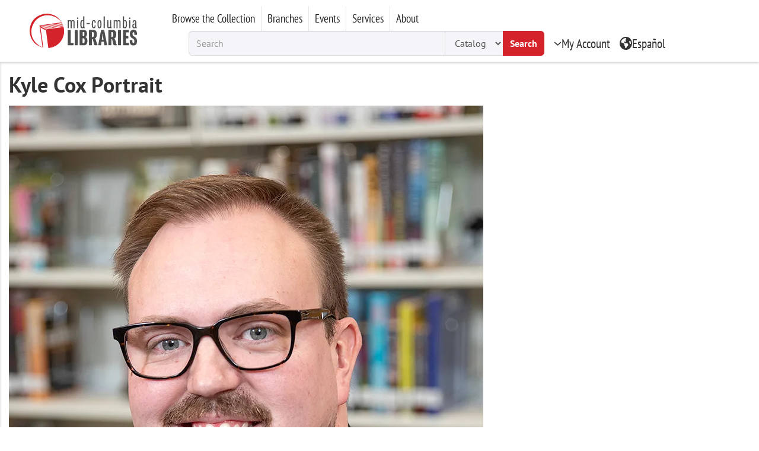

--- FILE ---
content_type: text/html; charset=UTF-8
request_url: https://midcolumbialibraries.org/media/993
body_size: 11669
content:
<!DOCTYPE html>
<html  lang="en" dir="ltr">
  <head>
    <meta charset="utf-8" />
<meta name="icbm" content="46.193716, -119.181309" />
<meta name="geo.region" content="US-WA" />
<meta name="geo.placename" content="Kennewick" />
<meta name="geo.position" content="46.193716;-119.181309" />
<link rel="canonical" href="https://midcolumbialibraries.org/media/993" />
<meta name="Generator" content="Drupal 10 (https://www.drupal.org)" />
<meta name="MobileOptimized" content="width" />
<meta name="HandheldFriendly" content="true" />
<meta name="viewport" content="width=device-width, initial-scale=1.0" />
<link rel="icon" href="/themes/custom/mcl/favicon.ico" type="image/vnd.microsoft.icon" />
<link rel="alternate" hreflang="en" href="https://midcolumbialibraries.org/media/993" />

    <title>Kyle Cox Portrait | Mid-Columbia Libraries</title>
    <link rel="stylesheet" media="all" href="/files/cache/css/css_AU86s_X5vPqC6Qo4Wh9E8XbRtarMgklhkEk0lA7dEl4.css?delta=0&amp;language=en&amp;theme=mcl&amp;include=eJxlzDEOgCAMQNELNfRIpkBJVGpJC6K3N3FwcfnDG35U7d6NGhYj4am2Q1JjzDYa1UAbXSCpoggfA_z2zoKRnOFceTq-DaJ5VIbJsajJEr_rTx7ZxCyy" />
<link rel="stylesheet" media="all" href="/files/cache/css/css_LeqVZPEL-Qpv1I7KWrxi3JHxioKcaVR268pDFAi8Bvw.css?delta=1&amp;language=en&amp;theme=mcl&amp;include=eJxlzDEOgCAMQNELNfRIpkBJVGpJC6K3N3FwcfnDG35U7d6NGhYj4am2Q1JjzDYa1UAbXSCpoggfA_z2zoKRnOFceTq-DaJ5VIbJsajJEr_rTx7ZxCyy" />

    <script type="application/json" data-drupal-selector="drupal-settings-json">{"path":{"baseUrl":"\/","pathPrefix":"","currentPath":"media\/993","currentPathIsAdmin":false,"isFront":false,"currentLanguage":"en"},"pluralDelimiter":"\u0003","suppressDeprecationErrors":true,"gtag":{"tagId":"G-LJDD500J9Q","consentMode":false,"otherIds":[],"events":[],"additionalConfigInfo":[]},"ajaxPageState":{"libraries":"eJxljVsOwjAMBC9k1UeKEjBRUNy1Yvd1exASUMHPaHZ-tgDhMbJxeVuyIanNLeiT2GBYZZxKAD2aUQVqlxS5cn3id0_5nnfSS2dVmRfyw0OUS3ahtcnm_OKkuC5daJNyw9D0_fkrD8KYRqM","theme":"mcl","theme_token":null},"ajaxTrustedUrl":[],"bootstrap":{"forms_has_error_value_toggle":1,"modal_animation":1,"modal_backdrop":"true","modal_focus_input":1,"modal_keyboard":1,"modal_select_text":1,"modal_show":1,"modal_size":"","popover_enabled":1,"popover_animation":1,"popover_auto_close":1,"popover_container":"body","popover_content":"","popover_delay":"0","popover_html":0,"popover_placement":"right","popover_selector":"","popover_title":"","popover_trigger":"click","tooltip_enabled":1,"tooltip_animation":1,"tooltip_container":"body","tooltip_delay":"0","tooltip_html":0,"tooltip_placement":"auto left","tooltip_selector":"","tooltip_trigger":"hover"},"language":{"current":"en","paths":{"en":"\/media\/993","es":"\/es\/media\/993"}},"polaris":{"key":"","accessid":"drupal","server":"catalog.midcolumbialibraries.org","domain":"MCL-LIB","appid":"100","orgid":"1","scheme":"https:\/\/","path":"PAPIService\/REST","version":"v1","lang":"1033","encode":"application\/json","accept":"application\/json","auth":"public","authlvl":"patron","synclient":"mcolu"},"user":{"uid":0,"permissionsHash":"19a527229c29b2226a5aca1362488e0a19e75d31be174e1d47c72db1bfa2b16a"}}</script>
<script src="/files/cache/js/js_NsUR6FB4r8lt9B4hhiw1Siq4pOiW7iyUy3bB7w3j1fY.js?scope=header&amp;delta=0&amp;language=en&amp;theme=mcl&amp;include=eJxlzEkOgDAMA8APVeRJVYpCVNTiqITl-XBhEVwsew5OgM_e2ChdLVqTmKfs4SYyGFZpL3GgeLaggBaJzkp6xnd3PPIeal-oVpmWsEka0Gp8jn5yAAM4Op0"></script>
<script src="/modules/contrib/google_tag/js/gtag.js?t8vqng"></script>

  </head>
  <body class="out-branch path-media has-glyphicons mmenu-closed">
    <a href="#main-content" class="visually-hidden focusable skip-link">
      Skip to main content
    </a>

    <main id="main-body">
      
                    <header id="main-header">
    <div id="header-wrapper">
      <button id="mmenu-btn" class="no-bg">
      <svg xmlns="http://www.w3.org/2000/svg" height="1em" viewBox="0 0 448 512"><path fill="currentColor" d="M0 96C0 78.3 14.3 64 32 64H416c17.7 0 32 14.3 32 32s-14.3 32-32 32H32C14.3 128 0 113.7 0 96zM0 256c0-17.7 14.3-32 32-32H416c17.7 0 32 14.3 32 32s-14.3 32-32 32H32c-17.7 0-32-14.3-32-32zM448 416c0 17.7-14.3 32-32 32H32c-17.7 0-32-14.3-32-32s14.3-32 32-32H416c17.7 0 32 14.3 32 32z"/></svg>
      Menu
    </button>
    <div id="header-logo">
    <a style="display: flex;flex-wrap: nowrap;height:58px;justify-content: center;" id="logo" aria-label="Go to Mid-Columbia Libraries Homepage" href="https://midcolumbialibraries.org">
<svg id="logo-icon" xmlns="http://www.w3.org/2000/svg" width="58" height="58" fill="#d3242a" viewBox="0 0 250.7 249.9"><path fill="#d4232a" d="m250 111-1-5-1-5-1-4-127 17a57 57 0 0 1-8-3l134-19-1-3-138 20-6-3 142-20-1-3-145 21-5-3 149-21-1-3L89 99a49 49 0 0 1-4-4l153-21-1-3L82 93l-2-3 155-22-2-4a123 123 0 0 0-41-45 126 126 0 0 0-28-13 122 122 0 0 0-30-6 126 126 0 0 0-61 11 126 126 0 0 0-72 97 126 126 0 0 0 7 61 122 122 0 0 0 34 50c16 14 39 24 58 28L79 99a76 76 0 0 0 15 10c13 7 21 9 25 10l17 131 10-1a122 122 0 0 0 104-138ZM77 85h-2a3 3 0 0 0-3 4l22 156a123 123 0 0 1-47-31 121 121 0 0 1-33-104 117 117 0 0 1 22-51c22-31 60-49 98-48a122 122 0 0 1 55 14c16 9 32 23 43 38L77 85Z"/></svg>
<svg id="logo-text" xmlns="http://www.w3.org/2000/svg" width="123" height="58" viewBox="90 0 200 80"><path fill="#4f4e4e" d="M100.1 31.9V11.6c0-.4.3-.9.8-.9h1.4c.5 0 1 .5.8 1 1.1-.7 2.4-1.1 3.7-1.2 1.3 0 2.6.5 3.3 1.5 1.4-1 3-1.5 4.8-1.5 2.3 0 4 1.2 4 5v16.2c.2.5-.2 1-.7 1h-1.4c-.6 0-1-.5-.8-1v-16c0-1.4-.5-2.1-2-2.1-1 0-2.1.3-3 .8v17.5c0 .5-.3 1-.9 1h-1.3c-.5 0-1-.5-.9-1V15.7c0-1.4-.5-2.1-1.9-2.1-1 0-2 .3-3 .8v17.5c0 .4-.3.8-.8.8h-1.4a.8.8 0 0 1-.7-.8Zm25.1-26.6a2 2 0 0 1 3-1.8 2 2 0 0 1-1 3.8 2 2 0 0 1-2-2Zm.4 26.6V11.6c0-.4.3-.9.8-.9h1.4c.6 0 1 .5.8 1V32c0 .4-.3.8-.8.8h-1.3c-.5 0-.9-.3-.9-.8Zm9-10.1c0-8 1.8-11.2 5.4-11.2 1 0 2 .3 2.6 1V1c0-.5.4-1 .9-.9h1.3c.5 0 1 .4.9 1v28.4c0 1 .4 1.6 1.1 1.6v.5c0 .6-.6 1.4-2.2 1.4-.8 0-1.5-.6-1.7-1.3-.7 1-1.9 1.4-3 1.3-3.5 0-5.3-3.3-5.3-11.1Zm8 8.1V13.7c-.5-.4-1.2-.6-1.8-.5-1.7 0-3 1-3 8.6 0 7.5 1.3 8.5 3 8.5.6 0 1.2 0 1.8-.4Zm9.1-9.4v-1.3c0-.4.4-.8.8-.8h7.4c.4 0 .9.3.9.8v1.4c0 .5-.5 1-1 .8h-7.3a.8.8 0 0 1-.8-.9Zm14.4 1.3c0-6.7 1-11.2 5.6-11.2 3.4 0 5 2 5 6.6a1 1 0 0 1-1.2 1.1h-1c-.6 0-.9-.5-.8-1.4 0-1.3 0-3.6-2-3.6-2.2 0-2.5 2.8-2.5 8.4 0 5.7.3 8.5 2.5 8.5s2.1-2.7 2-4c0-1 .2-1.4.8-1.4h1c.6 0 1 .5 1 1.1 0 4.6-1.4 7-4.8 7-4.7 0-5.6-4.5-5.6-11v-.1Zm15.6 0c0-8.6 2-11.2 5.6-11.2 3.5 0 5.4 2.6 5.4 11.2 0 8.5-2 11.2-5.4 11.2-3.4 0-5.6-2.6-5.6-11.1v-.1Zm8 0c0-8-1-8.4-2.5-8.4s-2.4.5-2.4 8.3c0 8 1 8.5 2.4 8.5s2.5-.5 2.5-8.4Zm9 10V1c-.2-.5.3-1 .8-.9h1.3c.6 0 1 .4 1 1v30.8c0 .5-.5.8-1 .8h-1.2c-.5 0-.9-.3-.9-.8Zm9.6-3.8V11.8a.8.8 0 0 1 .9-1h1.4c.5 0 1 .5.8 1V28c0 1.3.5 2 2 2 1 0 2-.3 3-.8V11.7c0-.4.3-.9.8-.9h1.3c.6 0 1 .5.9 1v17.7c0 1 .3 1.6 1.1 1.6v.5c0 .6-.6 1.4-2.2 1.4-.9 0-1.7-.6-1.8-1.4a6.8 6.8 0 0 1-4 1.4c-2.3 0-4.2-1.3-4.2-5ZM226 32V11.6c0-.4.3-.9.8-.9h1.4c.6 0 1 .5.8 1a6.7 6.7 0 0 1 3.9-1.2c1.3 0 2.5.5 3.3 1.5 1.3-1 3-1.4 4.6-1.4 2.3 0 4.2 1.2 4.2 5v16.2a.8.8 0 0 1-.9 1h-1.3c-.6 0-1-.5-.9-1V15.7c0-1.4-.5-2.1-2-2.1-1 0-2 .3-3 .8v17.5c.2.5-.2 1-.7 1h-1.4c-.6 0-1-.5-1-1V15.7c0-1.4-.3-2.1-1.7-2.1-1 0-2.1.3-3 .8v17.5c0 .5-.5.8-1 .8h-1.3a.8.8 0 0 1-.8-.8Zm28.3-.4c-.2.7-1 1.3-1.8 1.2-.5 0-1-.3-1-.8V1c0-.5.4-1 1-.9h1.2c.6 0 1 .4 1 1v10.5c.7-.7 1.7-1 2.7-1 3.5 0 5.2 3.2 5.2 11.2 0 8-1.7 11.2-5.3 11.2a3 3 0 0 1-3-1.5Zm5.3-9.8c0-7.6-1.4-8.5-3.1-8.5-.7 0-1.3.1-1.8.5v16.1c.5.4 1.1.5 1.8.5 1.7 0 3-1 3-8.7v.1ZM268 5.4a2 2 0 0 1 3-1.8 2 2 0 0 1-1 3.8 2 2 0 0 1-2-2Zm.4 26.6V11.6c0-.5.4-1 1-.9h1.2c.6 0 1 .5 1 1V32c0 .5-.5.8-1 .8h-1.3c-.5 0-.9-.3-.9-.8Zm8.8-5.3c0-3.3 1.2-6.8 6-6.8l2 .1v-4c0-1.5-.6-2.6-2.1-2.6-2 0-2.3 1.6-2.2 3 0 .9-.2 1.4-.8 1.4h-1a1 1 0 0 1-1-1.1c0-4.5 2-6 5.2-6s5 2 5 5.4v13.5c0 1 .3 1.6 1.1 1.6v.5c0 .6-.6 1.4-2.2 1.4-1 0-1.9-.7-2-1.7-.4 1-1.7 1.7-3.4 1.7-3.2 0-4.6-2.9-4.6-6.4Zm8 2.6v-6.8c-.6-.1-1.2-.2-1.8-.1-2.4 0-3 2-3 4.2 0 2.8.7 4 2.5 4a3 3 0 0 0 2.3-1.3ZM115 79.6h-13.8c-.7 0-1.3-.6-1.2-1.3V38.6c0-.6.5-1.2 1.2-1.2h5.8c.7 0 1.2.6 1.2 1.2v34.2h6.7c.7 0 1.2.6 1.2 1.3v4.2c0 .7-.5 1.3-1.2 1.3Zm11.2 0h-6c-.6 0-1.2-.6-1.1-1.3V38.6c0-.6.5-1.2 1.2-1.2h5.8c.7 0 1.2.6 1.2 1.2v39.8c0 .7-.5 1.3-1.2 1.3l.1-.1Zm18.5 0H134c-.7 0-1.3-.6-1.3-1.3V38.6c0-.7.6-1.2 1.3-1.2h10.3c6.3 0 8.6 4.3 8.6 10.7 0 4-1.4 8.1-4.8 9 4.6 1.2 6 5.2 6 10.5 0 7.2-3 12-9.6 12Zm-2-36.4h-1.6v11.5h2c2 0 2.8-1.6 2.8-6 0-4.3-.6-5.6-3-5.6h-.1Zm.3 17.2h-2v13.4h2c2.6 0 3.4-1.6 3.4-6.7 0-5.2-.8-6.8-3.4-6.8Zm37.8 19.2h-4.7c-3.2 0-3.7-1.3-4.5-5.2l-2.3-10.3c-.1-.8-.9-1.4-1.7-1.3h-1v15.5c0 .7-.5 1.3-1.2 1.3h-6c-.7 0-1.2-.6-1.2-1.3V38.6c0-.6.6-1.2 1.3-1.2H170c7.2 0 10 4.6 10 12.2 0 6.3-2 10.6-6.2 11.8 2.3.8 3 2 4 5l2.5 9.6c.1.5.4 1 .8 1.3.5.2.8.4.8 1a1 1 0 0 1-1.2 1.3h.1Zm-12.7-36.3h-1.5V57h1.9c2.6 0 3.3-1.6 3.3-6.8 0-5.3-.7-7-3.7-7ZM207 79.6h-5.4c-.7.1-1.4-.5-1.3-1.2l-1.3-8.6h-6.2l-1.2 8.6c0 .7-.6 1.3-1.3 1.2H185c-.7 0-1.2-.6-1.1-1.2 0-.8.2-1.6.4-2.4l7.2-37.5c0-.6.6-1.1 1.3-1h6.1c.7-.1 1.3.4 1.3 1.1l7.4 37.4.4 2.4c0 .7-.6 1.3-1.2 1.2ZM197 55.8l-.7-6.8c0-.6-.2-.8-.4-.8s-.4.2-.4.8l-.6 6.8-1.3 8.3h4.6l-1.2-8.3ZM234 79.6H229c-3 0-3.6-1.3-4.5-5.2l-2.3-10.3c0-.8-.8-1.4-1.6-1.3h-1v15.5c0 .7-.6 1.4-1.3 1.3h-5.7c-.7 0-1.3-.6-1.2-1.3V38.6c0-.6.5-1.2 1.2-1.2h10.5c7.3 0 10 4.6 10 12.2 0 6.3-2 10.6-6.2 11.8 2.3.8 3 2 4 5l2.5 9.6c0 .5.4 1 .9 1.3.4.3.8.5.8 1 0 .8-.5 1.4-1.2 1.3Zm-12.8-36.3h-1.6V57h2c2.5 0 3.3-1.6 3.3-6.8 0-5.3-.8-7-3.7-7ZM245 79.6h-5.7c-.7 0-1.3-.6-1.2-1.3V38.6c0-.6.5-1.2 1.2-1.2h5.7c.7 0 1.3.5 1.3 1.2v39.8c0 .7-.5 1.4-1.3 1.3v-.1Zm21.7 0h-13.8c-.7 0-1.2-.6-1.2-1.3V38.6c0-.6.6-1.2 1.2-1.2h13.6c.7 0 1.3.5 1.3 1.2V43c0 .7-.6 1.3-1.3 1.2h-6.5v10h5.4c.7 0 1.3.5 1.2 1.2v4.2c0 .7-.5 1.3-1.2 1.3h-5.4V73h6.7c.7 0 1.2.6 1.2 1.2v4.2c0 .7-.5 1.2-1.2 1.2Zm13 .3c-6.7 0-9.5-4-9.5-13.1 0-1 .9-1.8 1.8-1.6h4.3c1 0 1.2.5 1.2 1.9-.2 4.2.3 6.3 2.6 6.3 2.4 0 2.7-1.5 2.7-5.6 0-3.5-1.6-5.6-4.9-7.1-4.8-2-7.7-7-7.4-12.2 0-8.4 4-11.4 10.2-11.4 6.6 0 9.4 3.7 9.4 12.4 0 .9-.8 1.6-1.7 1.6H284c-1 0-1.3-.5-1.2-1.7.3-3.9-.1-5.7-2.3-5.7-2 0-2.8 1.3-2.8 5.2a6.6 6.6 0 0 0 4.3 6.4c4.9 2.2 8 6.2 8 12.3 0 8.9-3.2 12.4-10.2 12.4l-.1-.1Z"/></svg>
</a>
    </div>
    <div id="header-content">
      <div id="header-menu" class="narrow-font">
      <div id="main-menu" class="fouc-hidden">
    <div class="region region-menu">
      

  
                                                                                                                                                                      
    <ul class="menu-level-0 has-grand-child" >
                      <li class="main-menu-top">
                
                          
                <a href="https://midcolumbialibraries.org/language-switch" tabindex="0" class="main-menu-top-link" role="button">Ver en Español</a>

              </li>
                      <li class="has-child main-menu-top">
                
                          
                <span class="navbar-text main-menu-top-link" tabindex="0" role="button">My Account</span>

                    
                                                                                            
    <ul class="menu-level-1"  style="display:none">
                      <li>
                
        
                <a href="https://catalog.midcolumbialibraries.org/Polaris/patronaccount/default.aspx">Account Details</a>

              </li>
                      <li>
                
        
                <a href="https://spov2.comprisesmartpay.com/?ID=MidColumbiaSP">Make a Payment</a>

              </li>
                      <li>
                
        
                <a href="https://catalog.midcolumbialibraries.org/Polaris/patronaccount/finesfees.aspx">Fees</a>

              </li>
                      <li>
                
        
                <a href="https://catalog.midcolumbialibraries.org/Polaris/patronaccount/requests.aspx">Holds</a>

              </li>
                      <li>
                
        
                <a href="https://catalog.midcolumbialibraries.org/Polaris/patronaccount/itemsout.aspx">Items Out</a>

              </li>
                      <li>
                
        
                <a href="https://catalog.midcolumbialibraries.org/polaris/patronaccount/readinghistory.aspx">Reading History</a>

              </li>
                      <li>
                
        
                <a href="https://catalog.midcolumbialibraries.org/Polaris/patronaccount/searchagent.aspx">Saved Searches</a>

              </li>
                      <li>
                
        
                <a href="https://catalog.midcolumbialibraries.org/polaris/logon.aspx?logoff=1&amp;src=default.aspx">Log Off</a>

              </li>
        </ul>
  
              </li>
                      <li class="has-child main-menu-top">
                
                          
                <span class="navbar-text main-menu-top-link" tabindex="0" role="button">Browse the Collection</span>

                    
                                                                                                            
    <ul class="menu-level-1 has-grand-child"  style="display:none">
                      <li class="has-child">
                
        
                <span class="navbar-text">By Type of Material</span>

                    
                                                                                                      
    <ul class="menu-level-2" >
                      <li>
                
        
                <a href="https://catalog.midcolumbialibraries.org/polaris">All Items (Catalog)</a>

              </li>
                      <li>
                
        
                <a href="https://midcolumbialibraries.org/digital-resources" data-drupal-link-system-path="node/92921">Digital Resources</a>

              </li>
                      <li>
                
        
                <a href="https://midcolumbialibraries.overdrive.com/collections/featured/2">eAudiobooks</a>

              </li>
                      <li>
                
        
                <a href="https://midcolumbialibraries.overdrive.com">eBooks</a>

              </li>
                      <li>
                
        
                <a href="https://midcolumbialibraries.overdrive.com/library/magazines">eMagazines</a>

              </li>
                      <li>
                
        
                <a href="https://midcolumbialibraries.org/movies-and-tv-shows" data-drupal-link-system-path="node/96774">Movies and TV Shows</a>

              </li>
                      <li>
                
        
                <a href="https://midcolumbialibraries.org/newspaper-collection" data-drupal-link-system-path="node/93096">Newspapers &amp; Magazines</a>

              </li>
                      <li>
                
        
                <a href="https://midcolumbialibraries.org/spanish-collection" data-drupal-link-system-path="node/93038">Spanish Collection</a>

              </li>
                      <li>
                
        
                <a href="https://midcolumbialibraries.org/streaming-video" data-drupal-link-system-path="node/93072">Streaming Video</a>

              </li>
        </ul>
  
              </li>
                      <li class="has-child">
                
        
                <span class="navbar-text">By Genre</span>

                    
                                                                                  
    <ul class="menu-level-2" >
                      <li>
                
        
                <a href="https://midcolumbialibraries.org/fantasy" data-drupal-link-system-path="node/96768">Fantasy</a>

              </li>
                      <li>
                
        
                <a href="https://midcolumbialibraries.org/historical-fiction" data-drupal-link-system-path="node/96773">Historical Fiction</a>

              </li>
                      <li>
                
        
                <a href="https://midcolumbialibraries.org/horror" data-drupal-link-system-path="node/96769">Horror</a>

              </li>
                      <li>
                
        
                <a href="https://midcolumbialibraries.org/mystery" data-drupal-link-system-path="node/96770">Mystery</a>

              </li>
                      <li>
                
        
                <a href="https://midcolumbialibraries.org/non-fiction" data-drupal-link-system-path="node/96776">Non-Fiction</a>

              </li>
                      <li>
                
        
                <a href="https://midcolumbialibraries.org/romance" data-drupal-link-system-path="node/96771">Romance</a>

              </li>
                      <li>
                
        
                <a href="https://midcolumbialibraries.org/science-fiction" data-drupal-link-system-path="node/96775">Science Fiction</a>

              </li>
        </ul>
  
              </li>
                      <li class="has-child">
                
        
                <span class="navbar-text">Children &amp; Teens</span>

                    
                                                                                  
    <ul class="menu-level-2" >
                      <li>
                
        
                <a href="https://midcolumbialibraries.org/books-by-grade-level" data-drupal-link-system-path="node/93037">Books By Grade Level</a>

              </li>
                      <li>
                
        
                <a href="https://midcolumbialibraries.overdrive.com/library/kids">Kid&#039;s eBooks</a>

              </li>
                      <li>
                
        
                <a href="https://midcolumbialibraries.overdrive.com/library/read-along">Read Along</a>

              </li>
                      <li>
                
        
                <a href="https://catalog.midcolumbialibraries.org/polaris/search/searchresults.aspx?ctx=1.1033.0.0.6&amp;type=Boolean&amp;term=col=65&amp;by=KW&amp;sort=PD">Young Adult Fiction</a>

              </li>
                      <li>
                
        
                <a href="https://midcolumbialibraries.org/board-books-babies-and-toddlers" data-drupal-link-system-path="node/96412">Board Books for Babies and Toddlers</a>

              </li>
                      <li>
                
        
                <a href="https://midcolumbialibraries.org/childrens-fiction" data-drupal-link-system-path="node/96623">Children&#039;s Fiction</a>

              </li>
                      <li>
                
        
                <a href="https://catalog.midcolumbialibraries.org/polaris/search/searchresults.aspx?ctx=1.1033.0.0.6&amp;type=Boolean&amp;term=col=100&amp;by=KW&amp;sort=PD">Children&#039;s Graphic Novels</a>

              </li>
        </ul>
  
              </li>
                      <li class="has-child">
                
        
                <span class="navbar-text">Featured</span>

                    
                                                              
    <ul class="menu-level-2" >
                      <li>
                
        
                <a href="https://midcolumbialibraries.org/bookd" data-drupal-link-system-path="node/92767">Book&#039;d: Recommended Reads</a>

              </li>
                      <li>
                
        
                <a href="https://midcolumbialibraries.org/es/coleccion-en-espanol">Colección en español</a>

              </li>
                      <li>
                
        
                <a href="https://midcolumbialibraries.overdrive.com/library/diverse">Diverse Reads</a>

              </li>
                      <li>
                
        
                <a href="https://midcolumbialibraries.org/educational-resources-for-families" data-drupal-link-system-path="node/93095">Educational Resources for Families</a>

              </li>
                      <li>
                
        
                <a href="https://midcolumbialibraries.org/library-of-things" data-drupal-link-system-path="node/102179">Library of Things</a>

              </li>
        </ul>
  
              </li>
        </ul>
  
              </li>
                      <li class="has-child main-menu-top">
                
                          
                <span class="navbar-text main-menu-top-link" tabindex="0" role="button">Branches</span>

                    
                                                                                                                                                        
    <ul class="menu-level-1"  style="display:none">
                      <li>
                
        
                <a href="https://midcolumbialibraries.org/branches" data-drupal-link-system-path="node/94895">Branch List</a>

              </li>
                      <li>
                
        
                <a href="https://midcolumbialibraries.org/branch/basin-city" data-drupal-link-system-path="node/91898">Basin City</a>

              </li>
                      <li>
                
        
                <a href="https://midcolumbialibraries.org/branch/benton-city" data-drupal-link-system-path="node/91899">Benton City</a>

              </li>
                      <li>
                
        
                <a href="https://midcolumbialibraries.org/branch/connell" data-drupal-link-system-path="node/91897">Connell</a>

              </li>
                      <li>
                
        
                <a href="https://midcolumbialibraries.org/branch/kahlotus" data-drupal-link-system-path="node/91896">Kahlotus</a>

              </li>
                      <li>
                
        
                <a href="https://midcolumbialibraries.org/branch/keewaydin-park" data-drupal-link-system-path="node/675">Keewaydin Park</a>

              </li>
                      <li>
                
        
                <a href="https://midcolumbialibraries.org/branch/kennewick" data-drupal-link-system-path="node/674">Kennewick</a>

              </li>
                      <li>
                
        
                <a href="https://midcolumbialibraries.org/branch/merrills-corner" data-drupal-link-system-path="node/91894">Merrill&#039;s Corner</a>

              </li>
                      <li>
                
        
                <a href="https://midcolumbialibraries.org/branch/othello" data-drupal-link-system-path="node/91892">Othello</a>

              </li>
                      <li>
                
        
                <a href="https://midcolumbialibraries.org/branch/pasco" data-drupal-link-system-path="node/91893">Pasco</a>

              </li>
                      <li>
                
        
                <a href="https://midcolumbialibraries.org/branch/prosser" data-drupal-link-system-path="node/91890">Prosser</a>

              </li>
                      <li>
                
        
                <a href="https://midcolumbialibraries.org/branch/rural-services" data-drupal-link-system-path="node/91888">Rural Services</a>

              </li>
                      <li>
                
        
                <a href="https://midcolumbialibraries.org/branch/west-pasco" data-drupal-link-system-path="node/91889">West Pasco</a>

              </li>
                      <li>
                
        
                <a href="https://midcolumbialibraries.org/branch/west-richland" data-drupal-link-system-path="node/91891">West Richland</a>

              </li>
        </ul>
  
              </li>
                      <li class="has-child main-menu-top">
                
                          
                <span class="navbar-text main-menu-top-link" tabindex="0" role="button">Events</span>

                    
                                                                                                      
    <ul class="menu-level-1"  style="display:none">
                      <li>
                
        
                <a href="https://midcolumbialibraries.org/calendar" data-drupal-link-system-path="calendar">Calendar</a>

              </li>
                      <li>
                
        
                <a href="https://midcolumbialibraries.org/events" data-drupal-link-system-path="node/92771">Upcoming Events</a>

              </li>
                      <li>
                
        
                <a href="https://midcolumbialibraries.org/community-programs" data-drupal-link-system-path="node/96633">Community Programs</a>

              </li>
                      <li>
                
        
                <a href="https://midcolumbialibraries.org/elementary-programs" data-drupal-link-system-path="node/96631">Elementary Programs</a>

              </li>
                      <li>
                
        
                <a href="https://midcolumbialibraries.org/friends-mid-columbia-libraries-spring-book-sale" data-drupal-link-system-path="node/94854">Friends Giant Book Sale</a>

              </li>
                      <li>
                
        
                <a href="https://midcolumbialibraries.org/mid-columbia-reads" data-drupal-link-system-path="node/93094">Mid-Columbia Reads</a>

              </li>
                      <li>
                
        
                <a href="https://midcolumbialibraries.org/preschool-programs" data-drupal-link-system-path="node/96632">Preschool Programs</a>

              </li>
                      <li>
                
        
                <a href="https://midcolumbialibraries.org/reading-challenges" data-drupal-link-system-path="node/93097">Reading Challenges</a>

              </li>
                      <li>
                
        
                <a href="https://midcolumbialibraries.org/storytime" data-drupal-link-system-path="node/96630">Storytime</a>

              </li>
        </ul>
  
              </li>
                      <li class="has-child main-menu-top">
                
                          
                <span class="navbar-text main-menu-top-link" tabindex="0" role="button">Services</span>

                    
                                                            
    <ul class="menu-level-1 has-grand-child"  style="display:none">
                      <li class="has-child">
                
        
                <span class="navbar-text">Library Services</span>

                    
                                                                                  
    <ul class="menu-level-2" >
                      <li>
                
        
                <a href="https://midcolumbialibraries.org/services" data-drupal-link-system-path="node/93042">All Library Services</a>

              </li>
                      <li>
                
        
                <a href="https://midcolumbialibraries.org/curbside-pickup" data-drupal-link-system-path="node/93071">Curbside Pickup</a>

              </li>
                      <li>
                
        
                <a href="https://midcolumbialibraries.org/homebound-services" data-drupal-link-system-path="node/93074">Homebound Services</a>

              </li>
                      <li>
                
        
                <a href="https://midcolumbialibraries.org/interlibrary-loans" data-drupal-link-system-path="node/93041">Interlibrary Loans</a>

              </li>
                      <li>
                
        
                <a href="https://midcolumbialibraries.org/grab-bag-request" data-drupal-link-system-path="node/92926">Request a Library Grab Bag</a>

              </li>
                      <li>
                
        
                <a href="https://midcolumbialibraries.org/news" data-drupal-link-system-path="news">Requests for Proposals</a>

              </li>
                      <li>
                
        
                <a href="https://midcolumbialibraries.org/services/suggest-a-purchase" data-drupal-link-system-path="node/91900">Suggest a Title for Purchase</a>

              </li>
        </ul>
  
              </li>
                      <li class="has-child">
                
        
                <span class="navbar-text">How do I...</span>

                    
                                                                                                                
    <ul class="menu-level-2" >
                      <li>
                
        
                <a href="https://midcolumbialibraries.org/how-do-i-access-my-account" data-drupal-link-system-path="node/93076">Access My Account</a>

              </li>
                      <li>
                
        
                <a href="https://midcolumbialibraries.org/how-do-i-donate-materials" data-drupal-link-system-path="node/93077">Donate Materials</a>

              </li>
                      <li>
                
        
                <a href="https://midcolumbialibraries.org/how-do-i-find-book" data-drupal-link-system-path="node/93079">Find a Book</a>

              </li>
                      <li>
                
        
                <a href="https://midcolumbialibraries.org/how-do-i-get-library-notifications" data-drupal-link-system-path="node/93080">Get Library Notifications</a>

              </li>
                      <li>
                
        
                <a href="https://midcolumbialibraries.org/how-do-i-pay-fees" data-drupal-link-system-path="node/93082">Pay Fees</a>

              </li>
                      <li>
                
        
                <a href="https://midcolumbialibraries.org/how-do-i-renew-checked-out-items" data-drupal-link-system-path="node/93081">Renew Checked Out Items</a>

              </li>
                      <li>
                
        
                <a href="https://midcolumbialibraries.org/how-do-i-renew-my-library-card" data-drupal-link-system-path="node/93083">Renew My Library Card</a>

              </li>
                      <li>
                
        
                <a href="https://midcolumbialibraries.org/refund-request" data-drupal-link-system-path="node/91901">Request a Refund</a>

              </li>
                      <li>
                
        
                <a href="https://midcolumbialibraries.org/how-do-i-reserve-book" data-drupal-link-system-path="node/93085">Reserve a Book</a>

              </li>
                      <li>
                
        
                <a href="https://catalog.midcolumbialibraries.org/polaris/patronaccount/selfregister.aspx?ctx=1.1033.0.0.6">Get a Library Card</a>

              </li>
        </ul>
  
              </li>
        </ul>
  
              </li>
                      <li class="has-child main-menu-top">
                
                          
                <span class="navbar-text main-menu-top-link" tabindex="0" role="button">About</span>

                    
                                                            
    <ul class="menu-level-1 has-grand-child"  style="display:none">
                      <li class="has-child">
                
        
                <span class="navbar-text">Who We Are</span>

                    
                                                                                            
    <ul class="menu-level-2" >
                      <li>
                
        
                <a href="https://midcolumbialibraries.org/about" data-drupal-link-system-path="node/93040">About Mid-Columbia Libraries</a>

              </li>
                      <li>
                
        
                <a href="https://midcolumbialibraries.org/board-trustees" data-drupal-link-system-path="node/93053">Board of Trustees</a>

              </li>
                      <li>
                
        
                <a href="https://midcolumbialibraries.org/community-relations" data-drupal-link-system-path="node/93057">Community Relations</a>

              </li>
                      <li>
                
        
                <a href="https://midcolumbialibraries.org/jobs" data-drupal-link-system-path="node/92920">Employment Opportunities</a>

              </li>
                      <li>
                
        
                <a href="https://midcolumbialibraries.org/friends-of-mid-columbia-libraries" data-drupal-link-system-path="node/93069">Friends of Mid-Columbia Libraries</a>

              </li>
                      <li>
                
        
                <a href="https://midcolumbialibraries.org/leadership-team" data-drupal-link-system-path="node/93052">Leadership Team</a>

              </li>
                      <li>
                
        
                <a href="https://midcolumbialibraries.org/mission" data-drupal-link-system-path="node/93055">Where We&#039;re Going</a>

              </li>
                      <li>
                
        
                <a href="https://midcolumbialibraries.org/volunteer" data-drupal-link-system-path="node/93044">Volunteering</a>

              </li>
        </ul>
  
              </li>
                      <li class="has-child">
                
        
                <span class="navbar-text">Policies</span>

                    
                                                                                                                                                                  
    <ul class="menu-level-2" >
                      <li>
                
        
                <a href="https://midcolumbialibraries.org/policies" data-drupal-link-system-path="node/93075">All Policies</a>

              </li>
                      <li>
                
        
                <a href="https://midcolumbialibraries.org/policy/circulation" data-drupal-link-system-path="node/95469">Circulation Policies</a>

              </li>
                      <li>
                
        
                <a href="https://midcolumbialibraries.org/policy/collection-development" data-drupal-link-system-path="node/95470">Collection Development</a>

              </li>
                      <li>
                
        
                <a href="https://midcolumbialibraries.org/policy/community-partner-use-facilities" data-drupal-link-system-path="node/96949">Community Partner Use of Facilities</a>

              </li>
                      <li>
                
        
                <a href="https://midcolumbialibraries.org/policy/customer-conduct" data-drupal-link-system-path="node/95471">Customer Conduct</a>

              </li>
                      <li>
                
        
                <a href="https://midcolumbialibraries.org/policy/customer-data-privacy" data-drupal-link-system-path="node/95472">Customer Data Privacy</a>

              </li>
                      <li>
                
        
                <a href="https://midcolumbialibraries.org/policy/race-social-equity" data-drupal-link-system-path="node/93087">Diversity, Equity and Inclusion</a>

              </li>
                      <li>
                
        
                <a href="https://midcolumbialibraries.org/policy/elimination-of-late-fines" data-drupal-link-system-path="node/95473">Elimination of Late Fines</a>

              </li>
                      <li>
                
        
                <a href="https://midcolumbialibraries.org/policy/internet-access" data-drupal-link-system-path="node/95474">Internet Access</a>

              </li>
                      <li>
                
        
                <a href="https://midcolumbialibraries.org/policy/internet-safety" data-drupal-link-system-path="node/95475">Internet Safety</a>

              </li>
                      <li>
                
        
                <a href="https://midcolumbialibraries.org/policy/library-card-eligibility" data-drupal-link-system-path="node/95476">Library Card Eligibility</a>

              </li>
                      <li>
                
        
                <a href="https://midcolumbialibraries.org/policy/meeting-rooms" data-drupal-link-system-path="node/95477">Meeting Rooms</a>

              </li>
                      <li>
                
        
                <a href="https://midcolumbialibraries.org/policy/program-development" data-drupal-link-system-path="node/95478">Program Development</a>

              </li>
                      <li>
                
        
                <a href="https://midcolumbialibraries.org/policy/social-media" data-drupal-link-system-path="node/95479">Social Media</a>

              </li>
                      <li>
                
        
                <a href="https://midcolumbialibraries.org/policy/weather" data-drupal-link-system-path="node/95480">Weather Closures</a>

              </li>
        </ul>
  
              </li>
        </ul>
  
              </li>
        </ul>
  


  </div>

</div>
      </div>
      <div id="header-right">
      <div id="header-search">
  <input aria-label="Search Term" class="form-control" placeholder="Search" type="text" id="mcl-search-input" name="mcl-search-query" value="">
  <div class="mcl-search-type">
    <select aria-label="Search Type" class="form-control" id="mcl-search-type" name="mcl-search-type">
      <option value="polaris">Catalog</option>
      <option value="drupal">Website</option>
    </select>
  </div>
  <button type="button" id="mcl-search-submit" name="submit" value="Search" class="btn btn-primary form-control form-submit">Search</button>
  <div id="mcl-search-suggestions" class="light-striped-parent" style="display: none"></div>
</div>
      <div id="header-links" class="narrow-font">
  <div id="mcl-my-account">
    <button id="mcl-account-toggle" class="no-bg">
      <svg class="chevron-down" xmlns="http://www.w3.org/2000/svg" height="1em" viewBox="0 0 512 512"><path fill="currentColor" d="M233.4 406.6c12.5 12.5 32.8 12.5 45.3 0l192-192c12.5-12.5 12.5-32.8 0-45.3s-32.8-12.5-45.3 0L256 338.7 86.6 169.4c-12.5-12.5-32.8-12.5-45.3 0s-12.5 32.8 0 45.3l192 192z"/></svg>
      My Account
    </button>
    <div id="mcl-account-info" style="display: none;">
      <div id="mcl-account-login" style="display: flex;">
        <form id="mcl-polaris-login-form" action="https://catalog.midcolumbialibraries.org/polaris/logon_ext.aspx" method="post">
          <input placeholder="Username" type="text" id="mcl-userid" name="userid">
          <input placeholder="Password" type="password" id="mcl-password" name="password">
          <button class="btn btn-primary" id="mcl-login">Login</button>
        </form>
      </div>
      <div id="mcl-account-userinfo" style="display: none;">
        <h3 id='user-name'></h3>
        <div id="user-field-avail">
          <div>Available for Pickup</div>
          <div class="userinfo-value"></div>
        </div>
        <div id="user-field-holds">
          <div>Hold Requests</div>
          <div class="userinfo-value"></div>
        </div>
        <div id="user-field-out">
          <div>Items Out</div>
          <div class="userinfo-value"></div>
        </div>
        <div id="user-field-overdue">
          <div>Overdue Items</div>
          <div class="userinfo-value"></div>
        </div>
        <div id="user-field-fees">
          <div>Fines & Fees</div>
          <div class="userinfo-value"></div>
        </div>
      </div>
      <div id="mcl-account-anonbuttons" style="display: flex;">
        <a class="btn btn-light" href="https://catalog.midcolumbialibraries.org/polaris/logon.aspx?forgotPassword=1&ctx=1.1033.0.0.6">Forgot Password</a>
        <a class="btn btn-light" href="https://catalog.midcolumbialibraries.org/polaris/patronaccount/selfregister.aspx?ctx=1.1033.0.0.6">Get a Library Card</a>
        <a class="btn btn-light" href="https://catalog.midcolumbialibraries.org/polaris/logon.aspx?newUsername=1&ctx=1.1033.0.0.6">Create Username</a>
        <a class="btn btn-light" href="https://spov2.comprisesmartpay.com/?ID=MidColumbiaSP">Make a Payment</a>
      </div>
      <div id="mcl-account-userbuttons" style="display: none">
        <a class="btn btn-light" href="https://catalog.midcolumbialibraries.org/polaris/patronaccount">My Account</a>
        <a class="btn btn-light" href="https://spov2.comprisesmartpay.com/?ID=MidColumbiaSP">Make a Payment</a>
        <a class="btn btn-primary" href="https://catalog.midcolumbialibraries.org/Polaris/logon.aspx?logoff=1&src=default.aspx">Log Out</a>
      </div>
    </div>
    <div id="mcl-account-notifications">
    </div>
  </div>
  <a href="/language-switch" id="mcl-language-switcher">
    <svg xmlns="http://www.w3.org/2000/svg" height="1em" viewBox="0 0 512 512"><path fill="currentColor" d="M57.7 193l9.4 16.4c8.3 14.5 21.9 25.2 38 29.8L163 255.7c17.2 4.9 29 20.6 29 38.5v39.9c0 11 6.2 21 16 25.9s16 14.9 16 25.9v39c0 15.6 14.9 26.9 29.9 22.6c16.1-4.6 28.6-17.5 32.7-33.8l2.8-11.2c4.2-16.9 15.2-31.4 30.3-40l8.1-4.6c15-8.5 24.2-24.5 24.2-41.7v-8.3c0-12.7-5.1-24.9-14.1-33.9l-3.9-3.9c-9-9-21.2-14.1-33.9-14.1H257c-11.1 0-22.1-2.9-31.8-8.4l-34.5-19.7c-4.3-2.5-7.6-6.5-9.2-11.2c-3.2-9.6 1.1-20 10.2-24.5l5.9-3c6.6-3.3 14.3-3.9 21.3-1.5l23.2 7.7c8.2 2.7 17.2-.4 21.9-7.5c4.7-7 4.2-16.3-1.2-22.8l-13.6-16.3c-10-12-9.9-29.5 .3-41.3l15.7-18.3c8.8-10.3 10.2-25 3.5-36.7l-2.4-4.2c-3.5-.2-6.9-.3-10.4-.3C163.1 48 84.4 108.9 57.7 193zM464 256c0-36.8-9.6-71.4-26.4-101.5L412 164.8c-15.7 6.3-23.8 23.8-18.5 39.8l16.9 50.7c3.5 10.4 12 18.3 22.6 20.9l29.1 7.3c1.2-9 1.8-18.2 1.8-27.5zM0 256a256 256 0 1 1 512 0A256 256 0 1 1 0 256z"/></svg>
    <span class="language-switcher-en">English</span>
    <span class="language-switcher-es">Español</span>
  </a>
</div>

      </div>
    </div>
    <button id="header-search-popup-button" class="no-bg">
      Search
      <svg xmlns="http://www.w3.org/2000/svg" height="1em" viewBox="0 0 512 512"><path fill="currentColor" d="M416 208c0 45.9-14.9 88.3-40 122.7L502.6 457.4c12.5 12.5 12.5 32.8 0 45.3s-32.8 12.5-45.3 0L330.7 376c-34.4 25.2-76.8 40-122.7 40C93.1 416 0 322.9 0 208S93.1 0 208 0S416 93.1 416 208zM208 352a144 144 0 1 0 0-288 144 144 0 1 0 0 288z"/></svg>
    </button>
    </div>
</header>

<nav id="mmenu" style="display: none">
    <div class="region region-mmenu">
      

  
                                                                                                                                                                      
    <ul class="menu-level-0 has-grand-child" >
                      <li class="main-menu-top">
                
                          
                <a href="https://midcolumbialibraries.org/language-switch" tabindex="0" class="main-menu-top-link" role="button">Ver en Español</a>

              </li>
                      <li class="has-child main-menu-top">
                
                          
                <span class="navbar-text main-menu-top-link" tabindex="0" role="button">My Account</span>

                    
                                                                                            
    <ul class="menu-level-1"  style="display:none">
                      <li>
                
        
                <a href="https://catalog.midcolumbialibraries.org/Polaris/patronaccount/default.aspx">Account Details</a>

              </li>
                      <li>
                
        
                <a href="https://spov2.comprisesmartpay.com/?ID=MidColumbiaSP">Make a Payment</a>

              </li>
                      <li>
                
        
                <a href="https://catalog.midcolumbialibraries.org/Polaris/patronaccount/finesfees.aspx">Fees</a>

              </li>
                      <li>
                
        
                <a href="https://catalog.midcolumbialibraries.org/Polaris/patronaccount/requests.aspx">Holds</a>

              </li>
                      <li>
                
        
                <a href="https://catalog.midcolumbialibraries.org/Polaris/patronaccount/itemsout.aspx">Items Out</a>

              </li>
                      <li>
                
        
                <a href="https://catalog.midcolumbialibraries.org/polaris/patronaccount/readinghistory.aspx">Reading History</a>

              </li>
                      <li>
                
        
                <a href="https://catalog.midcolumbialibraries.org/Polaris/patronaccount/searchagent.aspx">Saved Searches</a>

              </li>
                      <li>
                
        
                <a href="https://catalog.midcolumbialibraries.org/polaris/logon.aspx?logoff=1&amp;src=default.aspx">Log Off</a>

              </li>
        </ul>
  
              </li>
                      <li class="has-child main-menu-top">
                
                          
                <span class="navbar-text main-menu-top-link" tabindex="0" role="button">Browse the Collection</span>

                    
                                                                                                            
    <ul class="menu-level-1 has-grand-child"  style="display:none">
                      <li class="has-child">
                
        
                <span class="navbar-text">By Type of Material</span>

                    
                                                                                                      
    <ul class="menu-level-2" >
                      <li>
                
        
                <a href="https://catalog.midcolumbialibraries.org/polaris">All Items (Catalog)</a>

              </li>
                      <li>
                
        
                <a href="https://midcolumbialibraries.org/digital-resources" data-drupal-link-system-path="node/92921">Digital Resources</a>

              </li>
                      <li>
                
        
                <a href="https://midcolumbialibraries.overdrive.com/collections/featured/2">eAudiobooks</a>

              </li>
                      <li>
                
        
                <a href="https://midcolumbialibraries.overdrive.com">eBooks</a>

              </li>
                      <li>
                
        
                <a href="https://midcolumbialibraries.overdrive.com/library/magazines">eMagazines</a>

              </li>
                      <li>
                
        
                <a href="https://midcolumbialibraries.org/movies-and-tv-shows" data-drupal-link-system-path="node/96774">Movies and TV Shows</a>

              </li>
                      <li>
                
        
                <a href="https://midcolumbialibraries.org/newspaper-collection" data-drupal-link-system-path="node/93096">Newspapers &amp; Magazines</a>

              </li>
                      <li>
                
        
                <a href="https://midcolumbialibraries.org/spanish-collection" data-drupal-link-system-path="node/93038">Spanish Collection</a>

              </li>
                      <li>
                
        
                <a href="https://midcolumbialibraries.org/streaming-video" data-drupal-link-system-path="node/93072">Streaming Video</a>

              </li>
        </ul>
  
              </li>
                      <li class="has-child">
                
        
                <span class="navbar-text">By Genre</span>

                    
                                                                                  
    <ul class="menu-level-2" >
                      <li>
                
        
                <a href="https://midcolumbialibraries.org/fantasy" data-drupal-link-system-path="node/96768">Fantasy</a>

              </li>
                      <li>
                
        
                <a href="https://midcolumbialibraries.org/historical-fiction" data-drupal-link-system-path="node/96773">Historical Fiction</a>

              </li>
                      <li>
                
        
                <a href="https://midcolumbialibraries.org/horror" data-drupal-link-system-path="node/96769">Horror</a>

              </li>
                      <li>
                
        
                <a href="https://midcolumbialibraries.org/mystery" data-drupal-link-system-path="node/96770">Mystery</a>

              </li>
                      <li>
                
        
                <a href="https://midcolumbialibraries.org/non-fiction" data-drupal-link-system-path="node/96776">Non-Fiction</a>

              </li>
                      <li>
                
        
                <a href="https://midcolumbialibraries.org/romance" data-drupal-link-system-path="node/96771">Romance</a>

              </li>
                      <li>
                
        
                <a href="https://midcolumbialibraries.org/science-fiction" data-drupal-link-system-path="node/96775">Science Fiction</a>

              </li>
        </ul>
  
              </li>
                      <li class="has-child">
                
        
                <span class="navbar-text">Children &amp; Teens</span>

                    
                                                                                  
    <ul class="menu-level-2" >
                      <li>
                
        
                <a href="https://midcolumbialibraries.org/books-by-grade-level" data-drupal-link-system-path="node/93037">Books By Grade Level</a>

              </li>
                      <li>
                
        
                <a href="https://midcolumbialibraries.overdrive.com/library/kids">Kid&#039;s eBooks</a>

              </li>
                      <li>
                
        
                <a href="https://midcolumbialibraries.overdrive.com/library/read-along">Read Along</a>

              </li>
                      <li>
                
        
                <a href="https://catalog.midcolumbialibraries.org/polaris/search/searchresults.aspx?ctx=1.1033.0.0.6&amp;type=Boolean&amp;term=col=65&amp;by=KW&amp;sort=PD">Young Adult Fiction</a>

              </li>
                      <li>
                
        
                <a href="https://midcolumbialibraries.org/board-books-babies-and-toddlers" data-drupal-link-system-path="node/96412">Board Books for Babies and Toddlers</a>

              </li>
                      <li>
                
        
                <a href="https://midcolumbialibraries.org/childrens-fiction" data-drupal-link-system-path="node/96623">Children&#039;s Fiction</a>

              </li>
                      <li>
                
        
                <a href="https://catalog.midcolumbialibraries.org/polaris/search/searchresults.aspx?ctx=1.1033.0.0.6&amp;type=Boolean&amp;term=col=100&amp;by=KW&amp;sort=PD">Children&#039;s Graphic Novels</a>

              </li>
        </ul>
  
              </li>
                      <li class="has-child">
                
        
                <span class="navbar-text">Featured</span>

                    
                                                              
    <ul class="menu-level-2" >
                      <li>
                
        
                <a href="https://midcolumbialibraries.org/bookd" data-drupal-link-system-path="node/92767">Book&#039;d: Recommended Reads</a>

              </li>
                      <li>
                
        
                <a href="https://midcolumbialibraries.org/es/coleccion-en-espanol">Colección en español</a>

              </li>
                      <li>
                
        
                <a href="https://midcolumbialibraries.overdrive.com/library/diverse">Diverse Reads</a>

              </li>
                      <li>
                
        
                <a href="https://midcolumbialibraries.org/educational-resources-for-families" data-drupal-link-system-path="node/93095">Educational Resources for Families</a>

              </li>
                      <li>
                
        
                <a href="https://midcolumbialibraries.org/library-of-things" data-drupal-link-system-path="node/102179">Library of Things</a>

              </li>
        </ul>
  
              </li>
        </ul>
  
              </li>
                      <li class="has-child main-menu-top">
                
                          
                <span class="navbar-text main-menu-top-link" tabindex="0" role="button">Branches</span>

                    
                                                                                                                                                        
    <ul class="menu-level-1"  style="display:none">
                      <li>
                
        
                <a href="https://midcolumbialibraries.org/branches" data-drupal-link-system-path="node/94895">Branch List</a>

              </li>
                      <li>
                
        
                <a href="https://midcolumbialibraries.org/branch/basin-city" data-drupal-link-system-path="node/91898">Basin City</a>

              </li>
                      <li>
                
        
                <a href="https://midcolumbialibraries.org/branch/benton-city" data-drupal-link-system-path="node/91899">Benton City</a>

              </li>
                      <li>
                
        
                <a href="https://midcolumbialibraries.org/branch/connell" data-drupal-link-system-path="node/91897">Connell</a>

              </li>
                      <li>
                
        
                <a href="https://midcolumbialibraries.org/branch/kahlotus" data-drupal-link-system-path="node/91896">Kahlotus</a>

              </li>
                      <li>
                
        
                <a href="https://midcolumbialibraries.org/branch/keewaydin-park" data-drupal-link-system-path="node/675">Keewaydin Park</a>

              </li>
                      <li>
                
        
                <a href="https://midcolumbialibraries.org/branch/kennewick" data-drupal-link-system-path="node/674">Kennewick</a>

              </li>
                      <li>
                
        
                <a href="https://midcolumbialibraries.org/branch/merrills-corner" data-drupal-link-system-path="node/91894">Merrill&#039;s Corner</a>

              </li>
                      <li>
                
        
                <a href="https://midcolumbialibraries.org/branch/othello" data-drupal-link-system-path="node/91892">Othello</a>

              </li>
                      <li>
                
        
                <a href="https://midcolumbialibraries.org/branch/pasco" data-drupal-link-system-path="node/91893">Pasco</a>

              </li>
                      <li>
                
        
                <a href="https://midcolumbialibraries.org/branch/prosser" data-drupal-link-system-path="node/91890">Prosser</a>

              </li>
                      <li>
                
        
                <a href="https://midcolumbialibraries.org/branch/rural-services" data-drupal-link-system-path="node/91888">Rural Services</a>

              </li>
                      <li>
                
        
                <a href="https://midcolumbialibraries.org/branch/west-pasco" data-drupal-link-system-path="node/91889">West Pasco</a>

              </li>
                      <li>
                
        
                <a href="https://midcolumbialibraries.org/branch/west-richland" data-drupal-link-system-path="node/91891">West Richland</a>

              </li>
        </ul>
  
              </li>
                      <li class="has-child main-menu-top">
                
                          
                <span class="navbar-text main-menu-top-link" tabindex="0" role="button">Events</span>

                    
                                                                                                      
    <ul class="menu-level-1"  style="display:none">
                      <li>
                
        
                <a href="https://midcolumbialibraries.org/calendar" data-drupal-link-system-path="calendar">Calendar</a>

              </li>
                      <li>
                
        
                <a href="https://midcolumbialibraries.org/events" data-drupal-link-system-path="node/92771">Upcoming Events</a>

              </li>
                      <li>
                
        
                <a href="https://midcolumbialibraries.org/community-programs" data-drupal-link-system-path="node/96633">Community Programs</a>

              </li>
                      <li>
                
        
                <a href="https://midcolumbialibraries.org/elementary-programs" data-drupal-link-system-path="node/96631">Elementary Programs</a>

              </li>
                      <li>
                
        
                <a href="https://midcolumbialibraries.org/friends-mid-columbia-libraries-spring-book-sale" data-drupal-link-system-path="node/94854">Friends Giant Book Sale</a>

              </li>
                      <li>
                
        
                <a href="https://midcolumbialibraries.org/mid-columbia-reads" data-drupal-link-system-path="node/93094">Mid-Columbia Reads</a>

              </li>
                      <li>
                
        
                <a href="https://midcolumbialibraries.org/preschool-programs" data-drupal-link-system-path="node/96632">Preschool Programs</a>

              </li>
                      <li>
                
        
                <a href="https://midcolumbialibraries.org/reading-challenges" data-drupal-link-system-path="node/93097">Reading Challenges</a>

              </li>
                      <li>
                
        
                <a href="https://midcolumbialibraries.org/storytime" data-drupal-link-system-path="node/96630">Storytime</a>

              </li>
        </ul>
  
              </li>
                      <li class="has-child main-menu-top">
                
                          
                <span class="navbar-text main-menu-top-link" tabindex="0" role="button">Services</span>

                    
                                                            
    <ul class="menu-level-1 has-grand-child"  style="display:none">
                      <li class="has-child">
                
        
                <span class="navbar-text">Library Services</span>

                    
                                                                                  
    <ul class="menu-level-2" >
                      <li>
                
        
                <a href="https://midcolumbialibraries.org/services" data-drupal-link-system-path="node/93042">All Library Services</a>

              </li>
                      <li>
                
        
                <a href="https://midcolumbialibraries.org/curbside-pickup" data-drupal-link-system-path="node/93071">Curbside Pickup</a>

              </li>
                      <li>
                
        
                <a href="https://midcolumbialibraries.org/homebound-services" data-drupal-link-system-path="node/93074">Homebound Services</a>

              </li>
                      <li>
                
        
                <a href="https://midcolumbialibraries.org/interlibrary-loans" data-drupal-link-system-path="node/93041">Interlibrary Loans</a>

              </li>
                      <li>
                
        
                <a href="https://midcolumbialibraries.org/grab-bag-request" data-drupal-link-system-path="node/92926">Request a Library Grab Bag</a>

              </li>
                      <li>
                
        
                <a href="https://midcolumbialibraries.org/news" data-drupal-link-system-path="news">Requests for Proposals</a>

              </li>
                      <li>
                
        
                <a href="https://midcolumbialibraries.org/services/suggest-a-purchase" data-drupal-link-system-path="node/91900">Suggest a Title for Purchase</a>

              </li>
        </ul>
  
              </li>
                      <li class="has-child">
                
        
                <span class="navbar-text">How do I...</span>

                    
                                                                                                                
    <ul class="menu-level-2" >
                      <li>
                
        
                <a href="https://midcolumbialibraries.org/how-do-i-access-my-account" data-drupal-link-system-path="node/93076">Access My Account</a>

              </li>
                      <li>
                
        
                <a href="https://midcolumbialibraries.org/how-do-i-donate-materials" data-drupal-link-system-path="node/93077">Donate Materials</a>

              </li>
                      <li>
                
        
                <a href="https://midcolumbialibraries.org/how-do-i-find-book" data-drupal-link-system-path="node/93079">Find a Book</a>

              </li>
                      <li>
                
        
                <a href="https://midcolumbialibraries.org/how-do-i-get-library-notifications" data-drupal-link-system-path="node/93080">Get Library Notifications</a>

              </li>
                      <li>
                
        
                <a href="https://midcolumbialibraries.org/how-do-i-pay-fees" data-drupal-link-system-path="node/93082">Pay Fees</a>

              </li>
                      <li>
                
        
                <a href="https://midcolumbialibraries.org/how-do-i-renew-checked-out-items" data-drupal-link-system-path="node/93081">Renew Checked Out Items</a>

              </li>
                      <li>
                
        
                <a href="https://midcolumbialibraries.org/how-do-i-renew-my-library-card" data-drupal-link-system-path="node/93083">Renew My Library Card</a>

              </li>
                      <li>
                
        
                <a href="https://midcolumbialibraries.org/refund-request" data-drupal-link-system-path="node/91901">Request a Refund</a>

              </li>
                      <li>
                
        
                <a href="https://midcolumbialibraries.org/how-do-i-reserve-book" data-drupal-link-system-path="node/93085">Reserve a Book</a>

              </li>
                      <li>
                
        
                <a href="https://catalog.midcolumbialibraries.org/polaris/patronaccount/selfregister.aspx?ctx=1.1033.0.0.6">Get a Library Card</a>

              </li>
        </ul>
  
              </li>
        </ul>
  
              </li>
                      <li class="has-child main-menu-top">
                
                          
                <span class="navbar-text main-menu-top-link" tabindex="0" role="button">About</span>

                    
                                                            
    <ul class="menu-level-1 has-grand-child"  style="display:none">
                      <li class="has-child">
                
        
                <span class="navbar-text">Who We Are</span>

                    
                                                                                            
    <ul class="menu-level-2" >
                      <li>
                
        
                <a href="https://midcolumbialibraries.org/about" data-drupal-link-system-path="node/93040">About Mid-Columbia Libraries</a>

              </li>
                      <li>
                
        
                <a href="https://midcolumbialibraries.org/board-trustees" data-drupal-link-system-path="node/93053">Board of Trustees</a>

              </li>
                      <li>
                
        
                <a href="https://midcolumbialibraries.org/community-relations" data-drupal-link-system-path="node/93057">Community Relations</a>

              </li>
                      <li>
                
        
                <a href="https://midcolumbialibraries.org/jobs" data-drupal-link-system-path="node/92920">Employment Opportunities</a>

              </li>
                      <li>
                
        
                <a href="https://midcolumbialibraries.org/friends-of-mid-columbia-libraries" data-drupal-link-system-path="node/93069">Friends of Mid-Columbia Libraries</a>

              </li>
                      <li>
                
        
                <a href="https://midcolumbialibraries.org/leadership-team" data-drupal-link-system-path="node/93052">Leadership Team</a>

              </li>
                      <li>
                
        
                <a href="https://midcolumbialibraries.org/mission" data-drupal-link-system-path="node/93055">Where We&#039;re Going</a>

              </li>
                      <li>
                
        
                <a href="https://midcolumbialibraries.org/volunteer" data-drupal-link-system-path="node/93044">Volunteering</a>

              </li>
        </ul>
  
              </li>
                      <li class="has-child">
                
        
                <span class="navbar-text">Policies</span>

                    
                                                                                                                                                                  
    <ul class="menu-level-2" >
                      <li>
                
        
                <a href="https://midcolumbialibraries.org/policies" data-drupal-link-system-path="node/93075">All Policies</a>

              </li>
                      <li>
                
        
                <a href="https://midcolumbialibraries.org/policy/circulation" data-drupal-link-system-path="node/95469">Circulation Policies</a>

              </li>
                      <li>
                
        
                <a href="https://midcolumbialibraries.org/policy/collection-development" data-drupal-link-system-path="node/95470">Collection Development</a>

              </li>
                      <li>
                
        
                <a href="https://midcolumbialibraries.org/policy/community-partner-use-facilities" data-drupal-link-system-path="node/96949">Community Partner Use of Facilities</a>

              </li>
                      <li>
                
        
                <a href="https://midcolumbialibraries.org/policy/customer-conduct" data-drupal-link-system-path="node/95471">Customer Conduct</a>

              </li>
                      <li>
                
        
                <a href="https://midcolumbialibraries.org/policy/customer-data-privacy" data-drupal-link-system-path="node/95472">Customer Data Privacy</a>

              </li>
                      <li>
                
        
                <a href="https://midcolumbialibraries.org/policy/race-social-equity" data-drupal-link-system-path="node/93087">Diversity, Equity and Inclusion</a>

              </li>
                      <li>
                
        
                <a href="https://midcolumbialibraries.org/policy/elimination-of-late-fines" data-drupal-link-system-path="node/95473">Elimination of Late Fines</a>

              </li>
                      <li>
                
        
                <a href="https://midcolumbialibraries.org/policy/internet-access" data-drupal-link-system-path="node/95474">Internet Access</a>

              </li>
                      <li>
                
        
                <a href="https://midcolumbialibraries.org/policy/internet-safety" data-drupal-link-system-path="node/95475">Internet Safety</a>

              </li>
                      <li>
                
        
                <a href="https://midcolumbialibraries.org/policy/library-card-eligibility" data-drupal-link-system-path="node/95476">Library Card Eligibility</a>

              </li>
                      <li>
                
        
                <a href="https://midcolumbialibraries.org/policy/meeting-rooms" data-drupal-link-system-path="node/95477">Meeting Rooms</a>

              </li>
                      <li>
                
        
                <a href="https://midcolumbialibraries.org/policy/program-development" data-drupal-link-system-path="node/95478">Program Development</a>

              </li>
                      <li>
                
        
                <a href="https://midcolumbialibraries.org/policy/social-media" data-drupal-link-system-path="node/95479">Social Media</a>

              </li>
                      <li>
                
        
                <a href="https://midcolumbialibraries.org/policy/weather" data-drupal-link-system-path="node/95480">Weather Closures</a>

              </li>
        </ul>
  
              </li>
        </ul>
  
              </li>
        </ul>
  


  </div>

</nav>
            <div id="page-wrapper">
        <div id="page-container">
            <div class="dialog-off-canvas-main-canvas" data-off-canvas-main-canvas>
    

  <div role="main" class="main-container container-fluid js-quickedit-main-content">
    <div class="row">

                              <div id="page-header-area" class="col-sm-12" role="heading" aria-level="1">
              <div class="region region-header">
      
<div data-drupal-messages-fallback class="hidden"></div>
<section class="views-element-container block block-views block-views-blockalerts-block-1 clearfix" id="block-views-block-alerts-block-1">
  
    

      <div class="form-group"><div class="view view-alerts view-id-alerts view-display-id-block_1 js-view-dom-id-eda6a695fa3b22f75558741fd849e3da75c9362c429ebca3707c85401e16a5cb">
  
    
      
  
      
          </div>
</div>

  </section>

    <h1 class="page-header">Kyle Cox Portrait</h1>


  </div>

          </div>
              
            
                  <section class="col-sm-12">

                
                                      
                  
                          <a id="main-content"></a>
            <div class="region region-content">
      <div>
  
  
            <div class="field field--name-field-media-image field--type-image field--label-hidden field--item">  <img loading="lazy" src="/files/styles/full_width/public/images/2023-09/Kyle_Cox.png.webp?itok=mXwhce5c" width="800" height="1200" alt="Kyle Cox" class="img-responsive" />


</div>
      
</div>


  </div>

              </section>

                </div>
  </div>

  </div>

        </div>
      </div>
              <footer id="main-footer" class="footer " role="contentinfo">
  <div id="footer-top">
    <div class="container">
      <div id="footer-menu">
          <div class="region region-footer">
    <nav role="navigation" aria-labelledby="block-mcl-footer-menu" id="block-mcl-footer">
            
  <h2 class="visually-hidden" id="block-mcl-footer-menu">Footer menu</h2>
  

        
      <ul class="menu menu--footer nav">
                      <li class="expanded dropdown first">
                                                                    <span class="navbar-text dropdown-toggle" data-toggle="dropdown">Policies <span class="caret"></span></span>
                        <ul class="dropdown-menu">
                      <li class="first last">
                                        <a href="https://midcolumbialibraries.org/policies" data-drupal-link-system-path="node/93075">All Library Policies</a>
              </li>
        </ul>
  
              </li>
                      <li class="expanded dropdown">
                                                                    <span class="navbar-text dropdown-toggle" data-toggle="dropdown">Join Our Team <span class="caret"></span></span>
                        <ul class="dropdown-menu">
                      <li class="first">
                                        <a href="https://midcolumbialibraries.org/jobs" data-drupal-link-system-path="node/92920">Employment Opportunities</a>
              </li>
                      <li>
                                        <a href="https://midcolumbialibraries.org/jobs" data-drupal-link-system-path="node/92920">Pay and Rewards</a>
              </li>
                      <li class="last">
                                        <a href="https://midcolumbialibraries.org/volunteer" data-drupal-link-system-path="node/93044">Volunteer</a>
              </li>
        </ul>
  
              </li>
                      <li class="expanded dropdown last">
                                                                    <span class="navbar-text dropdown-toggle" data-toggle="dropdown">Staff <span class="caret"></span></span>
                        <ul class="dropdown-menu">
                      <li class="first">
                                        <a href="https://intranet.midcolumbialibraries.org">Intranet</a>
              </li>
                      <li>
                                        <a href="https://outlook.office.com/mail/">Email</a>
              </li>
                      <li>
                                        <a href="https://midcolumbialibraries.org/user/login" data-drupal-link-system-path="user/login">Login</a>
              </li>
                      <li class="last">
                                        <a href="https://www.midcolumbialibraries.org/employeePortal">mySparkrock</a>
              </li>
        </ul>
  
              </li>
        </ul>
  

  </nav>

  </div>

      </div>
      <div id="footer-social">
        <a title="Like us on Facebook" href="https://facebook.com/MidColumbiaLibraries">
          <svg xmlns="http://www.w3.org/2000/svg" height="2.5rem" viewBox="0 0 512 512"><path fill="currentColor" d="M504 256C504 119 393 8 256 8S8 119 8 256c0 123.78 90.69 226.38 209.25 245V327.69h-63V256h63v-54.64c0-62.15 37-96.48 93.67-96.48 27.14 0 55.52 4.84 55.52 4.84v61h-31.28c-30.8 0-40.41 19.12-40.41 38.73V256h68.78l-11 71.69h-57.78V501C413.31 482.38 504 379.78 504 256z"/></svg>
        </a>
        <a title="Follow us on Pinterest" href="https://pinterest.com/midcolumbialib/">
          <svg xmlns="http://www.w3.org/2000/svg" height="2.5rem" viewBox="0 0 496 512"><path fill="currentColor" d="M496 256c0 137-111 248-248 248-25.6 0-50.2-3.9-73.4-11.1 10.1-16.5 25.2-43.5 30.8-65 3-11.6 15.4-59 15.4-59 8.1 15.4 31.7 28.5 56.8 28.5 74.8 0 128.7-68.8 128.7-154.3 0-81.9-66.9-143.2-152.9-143.2-107 0-163.9 71.8-163.9 150.1 0 36.4 19.4 81.7 50.3 96.1 4.7 2.2 7.2 1.2 8.3-3.3.8-3.4 5-20.3 6.9-28.1.6-2.5.3-4.7-1.7-7.1-10.1-12.5-18.3-35.3-18.3-56.6 0-54.7 41.4-107.6 112-107.6 60.9 0 103.6 41.5 103.6 100.9 0 67.1-33.9 113.6-78 113.6-24.3 0-42.6-20.1-36.7-44.8 7-29.5 20.5-61.3 20.5-82.6 0-19-10.2-34.9-31.4-34.9-24.9 0-44.9 25.7-44.9 60.2 0 22 7.4 36.8 7.4 36.8s-24.5 103.8-29 123.2c-5 21.4-3 51.6-.9 71.2C65.4 450.9 0 361.1 0 256 0 119 111 8 248 8s248 111 248 248z"/></svg>
        </a>
        <a title="Follow us on Instagram" href="https://instagram.com/midcolumbialibraries">
          <svg xmlns="http://www.w3.org/2000/svg" height="2.5rem" viewBox="0 0 448 512"><path fill="currentColor" d="M224,202.66A53.34,53.34,0,1,0,277.36,256,53.38,53.38,0,0,0,224,202.66Zm124.71-41a54,54,0,0,0-30.41-30.41c-21-8.29-71-6.43-94.3-6.43s-73.25-1.93-94.31,6.43a54,54,0,0,0-30.41,30.41c-8.28,21-6.43,71.05-6.43,94.33S91,329.26,99.32,350.33a54,54,0,0,0,30.41,30.41c21,8.29,71,6.43,94.31,6.43s73.24,1.93,94.3-6.43a54,54,0,0,0,30.41-30.41c8.35-21,6.43-71.05,6.43-94.33S357.1,182.74,348.75,161.67ZM224,338a82,82,0,1,1,82-82A81.9,81.9,0,0,1,224,338Zm85.38-148.3a19.14,19.14,0,1,1,19.13-19.14A19.1,19.1,0,0,1,309.42,189.74ZM400,32H48A48,48,0,0,0,0,80V432a48,48,0,0,0,48,48H400a48,48,0,0,0,48-48V80A48,48,0,0,0,400,32ZM382.88,322c-1.29,25.63-7.14,48.34-25.85,67s-41.4,24.63-67,25.85c-26.41,1.49-105.59,1.49-132,0-25.63-1.29-48.26-7.15-67-25.85s-24.63-41.42-25.85-67c-1.49-26.42-1.49-105.61,0-132,1.29-25.63,7.07-48.34,25.85-67s41.47-24.56,67-25.78c26.41-1.49,105.59-1.49,132,0,25.63,1.29,48.33,7.15,67,25.85s24.63,41.42,25.85,67.05C384.37,216.44,384.37,295.56,382.88,322Z"/></svg>
        </a>
        <a title="Follow us on YouTube" href="https://youtube.com/channel/UC1aKGmyFC4w7hC4SZ7qbuiw">
          <svg xmlns="http://www.w3.org/2000/svg" height="2.5rem" viewBox="0 0 576 512"><path fill="currentColor" d="M549.655 124.083c-6.281-23.65-24.787-42.276-48.284-48.597C458.781 64 288 64 288 64S117.22 64 74.629 75.486c-23.497 6.322-42.003 24.947-48.284 48.597-11.412 42.867-11.412 132.305-11.412 132.305s0 89.438 11.412 132.305c6.281 23.65 24.787 41.5 48.284 47.821C117.22 448 288 448 288 448s170.78 0 213.371-11.486c23.497-6.321 42.003-24.171 48.284-47.821 11.412-42.867 11.412-132.305 11.412-132.305s0-89.438-11.412-132.305zm-317.51 213.508V175.185l142.739 81.205-142.739 81.201z"/></svg>
        </a>
      </div>
    </div>
  </div>
  <div id="footer-bot">
    <div class="container">
      <div id="footer-contact">
        <h2>Contact Us:</h2>
        <a class="contact-group" href="tel:509-783-7878" aria-label="5 0 9 - 7 8 3 - 7 8 7 8">
          <i class="contact-icon">
            <svg xmlns="http://www.w3.org/2000/svg" height="1em" viewBox="0 0 512 512"><path fill="currentColor" d="M164.9 24.6c-7.7-18.6-28-28.5-47.4-23.2l-88 24C12.1 30.2 0 46 0 64C0 311.4 200.6 512 448 512c18 0 33.8-12.1 38.6-29.5l24-88c5.3-19.4-4.6-39.7-23.2-47.4l-96-40c-16.3-6.8-35.2-2.1-46.3 11.6L304.7 368C234.3 334.7 177.3 277.7 144 207.3L193.3 167c13.7-11.2 18.4-30 11.6-46.3l-40-96z"/></svg>
          </i>
          (509) 783-7878
        </a>
        <a href="https://go.mcl-lib.org/mosio.html" class="no-bg contact-group">
          <i class="contact-icon">
            <svg xmlns="http://www.w3.org/2000/svg" height="1em" viewBox="0 0 512 512"><path fill="currentColor" d="M64 0C28.7 0 0 28.7 0 64V352c0 35.3 28.7 64 64 64h96v80c0 6.1 3.4 11.6 8.8 14.3s11.9 2.1 16.8-1.5L309.3 416H448c35.3 0 64-28.7 64-64V64c0-35.3-28.7-64-64-64H64z"/></svg>
          </i>
          Ask the Library
        </a>
      </div>
      <div id="footer-address">
        <div id="copyright-notice">
          © 2026 Mid-Columbia Libraries
        </div>
        <div id="footer-contact">
          405 S. Dayton Street,<br>
          Kennewick WA, 99336<br>
        </div>
      </div>
    </div>
  </div>
</footer>
            
      <button id="back-to-top" type="button" class="btn btn-default btn-lg">
        <i class="glyphicon glyphicon-chevron-up" aria-hidden="true"></i>
      </button>
    </main>

    <script src="/files/cache/js/js_Gyr1jt7V-kPHkdYa-qa_B4LBUtmdGlWqJMTXCdLzTiE.js?scope=footer&amp;delta=0&amp;language=en&amp;theme=mcl&amp;include=eJxlzEkOgDAMA8APVeRJVYpCVNTiqITl-XBhEVwsew5OgM_e2ChdLVqTmKfs4SYyGFZpL3GgeLaggBaJzkp6xnd3PPIeal-oVpmWsEka0Gp8jn5yAAM4Op0"></script>
<script src="/themes/custom/mcl/lib/popper/popper.min.js?t8vqng" type="module"></script>
<script src="/themes/custom/mcl/lib/popper/tippy.umd.min.js?t8vqng" type="module"></script>
<script src="/themes/custom/mcl/js/popper.init.js?t8vqng" type="module"></script>
<script src="/files/cache/js/js_z2NLEW6VJBtOLFnJ74XHKE0Wpi41y-_ML1kuCGE_X14.js?scope=footer&amp;delta=4&amp;language=en&amp;theme=mcl&amp;include=eJxlzEkOgDAMA8APVeRJVYpCVNTiqITl-XBhEVwsew5OgM_e2ChdLVqTmKfs4SYyGFZpL3GgeLaggBaJzkp6xnd3PPIeal-oVpmWsEka0Gp8jn5yAAM4Op0"></script>
<script src="/themes/custom/mcl/js/mmenu.init.js?t8vqng" type="module"></script>
<script src="/themes/custom/mcl/js/account.js?t8vqng" type="module"></script>
<script src="/themes/custom/mcl/js/language-switcher.js?t8vqng" type="module"></script>
<script src="/themes/custom/mcl/js/searchbar.js?t8vqng" type="module"></script>
<script src="/themes/custom/mcl/js/back-to-top.js?t8vqng" type="module"></script>
<script src="/files/cache/js/js__rVspCue2cU2qxkQ6crso7YfdwppBhwd9jIu0Qz1UB4.js?scope=footer&amp;delta=10&amp;language=en&amp;theme=mcl&amp;include=eJxlzEkOgDAMA8APVeRJVYpCVNTiqITl-XBhEVwsew5OgM_e2ChdLVqTmKfs4SYyGFZpL3GgeLaggBaJzkp6xnd3PPIeal-oVpmWsEka0Gp8jn5yAAM4Op0"></script>

  </body>
</html>


--- FILE ---
content_type: application/javascript
request_url: https://midcolumbialibraries.org/themes/custom/mcl/js/mmenu.init.js?t8vqng
body_size: 287
content:
// Don't add menu on login page
if (!document.body.classList.contains('login-page')) {
  // Init menu
  const menu = document.querySelector('#mmenu');
  new Mmenu(menu, {
    "offCanvas": false,
    sidebar: {
      collapsed: "(min-width: 550px)",
      expanded: "(min-width: 700px)",
    }
  });
  menu.querySelector('.mm-navbar__title').remove();
  menu.style.removeProperty('display');
}

// Set initial state for mobile menu being open or not
if (window.innerWidth < 976) {
  document.body.classList.remove('mmenu-open');
}

// Add event listener for menu button clicks
document.querySelector('#mmenu-btn').addEventListener('click', () => {
  document.body.classList.toggle('mmenu-open')
  document.querySelector('#main-header').classList.remove('search-show');
});


--- FILE ---
content_type: application/javascript
request_url: https://midcolumbialibraries.org/themes/custom/mcl/js/account.js?t8vqng
body_size: 3031
content:
/**
 * Hide menu until font ready
 */
document.fonts.ready.then(() => {
  document.querySelector('#main-menu').classList.remove('fouc-hidden');
})

/**
 * Handles opening and closing my account Panel
 */
let info = document.querySelector('#mcl-account-info');
const notifications = document.querySelector('#mcl-account-notifications');

// Set a localstorage item for the date a given key was closed
const setStorage = (name) => {
  const storedInfo = JSON.parse(localStorage.getItem('mclUserInfo')) ?? {};
  storedInfo[name] = new Date();
  localStorage.setItem('mclUserInfo', JSON.stringify(storedInfo));
}
// Check localstorage to see if notification can be displayed
const canDisplayNotification = (name) => {
  const storedDates = JSON.parse(localStorage.getItem('mclUserInfo')) ?? {};
  if (storedDates[name] == undefined) return true;
  if (new Date() - new Date(storedDates[name]) < 1000*60*60*24) return false; // If less than 24hrs do not display
  return true;
}

/**
 * Creates a notification box for things like overdue items ready to be picked up
 *
 * @param {string} name The key of the type of notification, f.x. "fine"
 * @param {string} type The color indicator, "info", "warning" or "danger"
 * @param {string} text The text to be displayed in the notice
 * @param {string} url  Link the notification should point to if clicked
 */
const addNotification = (name, type, text, url) => {
  if (!canDisplayNotification(name)) return; // Do not display notifications that were recently hidden;

  // Create the html elements
  const notice = document.createElement('div');
  notice.classList.add('mcl-account-notification');

  const description = document.createElement('span');
  description.classList.add('mcl-notification-text');
  description.textContent = text;

  const link = document.createElement('a');
  link.href = url;

  const button = document.createElement('button');
  button.classList.add('mcl-notification-close', 'no-bg');

  const svg = document.createElementNS('http://www.w3.org/2000/svg','svg');
  svg.setAttribute('height', '1rem');
  svg.setAttribute('viewBox', '0 0 512 512');

  const path = document.createElementNS('http://www.w3.org/2000/svg', 'path');
  path.setAttribute('fill', 'currentColor');
  path.setAttribute('d', 'M443.6,387.1L312.4,255.4l131.5-130c5.4-5.4,5.4-14.2,0-19.6l-37.4-37.6c-2.6-2.6-6.1-4-9.8-4c-3.7,0-7.2,1.5-9.8,4  L256,197.8L124.9,68.3c-2.6-2.6-6.1-4-9.8-4c-3.7,0-7.2,1.5-9.8,4L68,105.9c-5.4,5.4-5.4,14.2,0,19.6l131.5,130L68.4,387.1  c-2.6,2.6-4.1,6.1-4.1,9.8c0,3.7,1.4,7.2,4.1,9.8l37.4,37.6c2.7,2.7,6.2,4.1,9.8,4.1c3.5,0,7.1-1.3,9.8-4.1L256,313.1l130.7,131.1  c2.7,2.7,6.2,4.1,9.8,4.1c3.5,0,7.1-1.3,9.8-4.1l37.4-37.6c2.6-2.6,4.1-6.1,4.1-9.8C447.7,393.2,446.2,389.7,443.6,387.1z');

  // Append everything to DOM
  link.append(description);
  svg.append(path);
  button.append(svg);
  notice.append(link, button);
  notifications.append(notice);

  // Listen for user to dismiss notification
  button.addEventListener('click', () => {
    notice.remove();
    setStorage(name);
  })
}

const getLanguage = () => {
  // Check if drupal language param is set
  if (typeof drupalSettings !== 'undefined') {
     return drupalSettings.language.current
  };

  // Check if PAC has language context
  const params = new URLSearchParams(window.location.search);
  const context = params.get('ctx');
  if (context && context.split('.')[1] == '3082') return 'es';

  // Otherwise, default to English
  return 'en';
}

/**
 * Parse and display user info in my account panel
 * @param {object} data Data from PAC userinfo.aspx
 */
const setAccountInfo = (data) => {
  // Populate elements
  info.querySelector('#user-name').textContent = `${data.first.toLowerCase()} ${data.last.toLowerCase()}`;
  const avail = data.requests.filter(item => item.Status === 'Held');
  const pending = data.requests.filter(item => ['Pending','Active','Shipped','Inactive'].includes(item.Status));
  info.querySelector('#user-field-avail .userinfo-value').textContent = avail.length;
  info.querySelector('#user-field-holds .userinfo-value').textContent = pending.length;
  info.querySelector('#user-field-out .userinfo-value').textContent = data.out;
  info.querySelector('#user-field-overdue .userinfo-value').textContent = data.overdue;
  info.querySelector('#user-field-fees .userinfo-value').textContent = '$ ' + data.fines;

  // Switch displays
  info.querySelector('#mcl-account-login').style.display = 'none';
  info.querySelector('#mcl-account-userinfo').style.display = 'flex';
  info.querySelector('#mcl-account-anonbuttons').style.display = 'none';
  info.querySelector('#mcl-account-userbuttons').style.display = 'flex';
}

/**
 * Parse and display any pending notifications (f.x. holds, overdue etc)
 * @param {object} data Data from PAC userinfo.aspx
 */
const setNotifications = (data) => {
  const lang = getLanguage();
  const avail = data.requests.filter(item => item.Status === 'Held');
  let text;
  if(data.overdue > 0) {
    if (data.overdue == 1) {
      if (lang == 'es') text = `Tiene 1 artículo vencido. Por favor, devuelva este artículo a la biblioteca.`;
      else text = `You have 1 item overdue. Please return this item to the library.`;
    }
    else {
      if (lang == 'es') text = `Tiene ${data.overdue} artículos vencidos. Por favor, devuelva estos artículos a la biblioteca.`;
      else text = `You have ${data.overdue} items overdue. Please return these items to the library.`;
    }
    const url = 'https://catalog.midcolumbialibraries.org/polaris/patronaccount/itemsout.aspx';
    addNotification('overdue', 'warning', text, url);
  }
  if(avail.length > 0) {
    if (avail.length == 1) {
      if (lang == 'es') text = `Tiene 1 artículo disponible para recoger.`;
      else text = `You have 1 item available for pickup.`;
    }
    else {
      if (lang == 'es') text = `Tiene ${avail.length} artículos disponibles para recoger.`;
      else text = `You have ${avail.length} items available for pickup.`;
    }
    const url = 'https://catalog.midcolumbialibraries.org/polaris/patronaccount/requests.aspx';
    addNotification('avail', 'info', text, url);
  }
  if(data.fines > 25) {
    if (lang == 'es') text = `Tiene ${data.fines} en cargos pendientes`;
    else text = `You have $${data.fines} in outstanding fees.`;
    const url = 'https://catalog.midcolumbialibraries.org/polaris/patronaccount/finesfees.aspx';
    addNotification('fees', 'danger', text, url);
  }
  if(data.birthday == 1) {
    const name = `${data.first.charAt(0).toUpperCase()}${data.first.slice(1).toLowerCase()}`;
    if (lang == 'es') text = `Feliz Cumpleaños, ${name}!`;
    else text = `Happy birthday, ${name}`;
    addNotification('bday', 'info', text);
  }
}

const suggestForm = document.querySelector('.webform-submission-suggest-title-form');
const grabbagForm = document.querySelector('.webform-submission-grab-bags-add-form');

const setForms = (userInfo) => {
  // Return if no user logged in
  if (!userInfo.status) return;

  const branches = {
    3: 'basin-city',
    4: 'benton-city',
    5: 'rural-services',
    6: 'connell',
    7: 'kahlotus',
    8: 'keewaydin',
    9: 'kennewick',
    10: 'west-pasco',
    11: 'othello',
    12: 'pasco',
    13: 'prosser',
    14: 'west-richland',
    19: 'merrills-corner',
  }

  // Check for and populate forms
  if (suggestForm) {
    document.querySelector('#edit-cardnumber').value = userInfo.barcode;
    document.querySelector('#edit-name-first').value = userInfo.first;
    document.querySelector('#edit-name-last').value = userInfo.last;
    document.querySelector('#edit-email').value = userInfo.email;
    document.querySelector('#edit-branch').value = branches[userInfo.branch];
  }
  if (grabbagForm) {
    document.querySelector('#edit-cardnumber').value = userInfo.barcode;
    document.querySelector('#edit-first-name').value = userInfo.first;
    document.querySelector('#edit-last-name').value = userInfo.last;
    document.querySelector('#edit-branch').value = branches[userInfo.branch];
  }
}

const getUserInfo = async () => {
  const f = await fetch("https://catalog.midcolumbialibraries.org/polaris/custom/pages/userinfo.aspx", {
    credentials: "include",
    method: 'POST'
  });
  const data = await f.json();
  if (data && data.status === 1) {
    setAccountInfo(data);
    setNotifications(data);
    setForms(data);
  }
}

/**
 * Attach popper to My Account drop down
 */
info.style.display = "block";
tippy(document.querySelector('#mcl-account-toggle'), {
  interactive: true,
  placement: 'bottom',
  maxWidth: '300px',
  distance: '10px',
  content: info,
  trigger: 'click',
});

// Check if this is a pac page load
if (window.location.hostname === 'catalog.midcolumbialibraries.org' || suggestForm || grabbagForm) {
  // If so load userinfo and set a session active cookie
  getUserInfo();
  document.cookie=`CatalogSessionActive=true; domain=.midcolumbialibraries.org; path=/; max-age=1800;`;
}
// If not pac page, only load userinfo if there is an active session cookie (to prevent creating new IIS sessions)
else {
  const cookieValue = document.cookie
  .split("; ")
  .find((row) => row.startsWith("CatalogSessionActive="))
  ?.split("=")[1];
  if (cookieValue === "true") getUserInfo();
}

--- FILE ---
content_type: application/javascript
request_url: https://midcolumbialibraries.org/themes/custom/mcl/js/back-to-top.js?t8vqng
body_size: 144
content:
// When the user clicks on the button, scroll to the top of the document
const button = document.getElementById("back-to-top");
button.addEventListener("click", () => {
  document.body.scrollTop = 0;
  document.documentElement.scrollTop = 0;
});

// When the user scrolls down 20px from the top of the document, show the button
window.onscroll = function () {
  if (
    document.body.scrollTop > 20 ||
    document.documentElement.scrollTop > 20
  ) {
    button.style.display = "block";
  }
  else {
    button.style.display = "none";
  }
};
